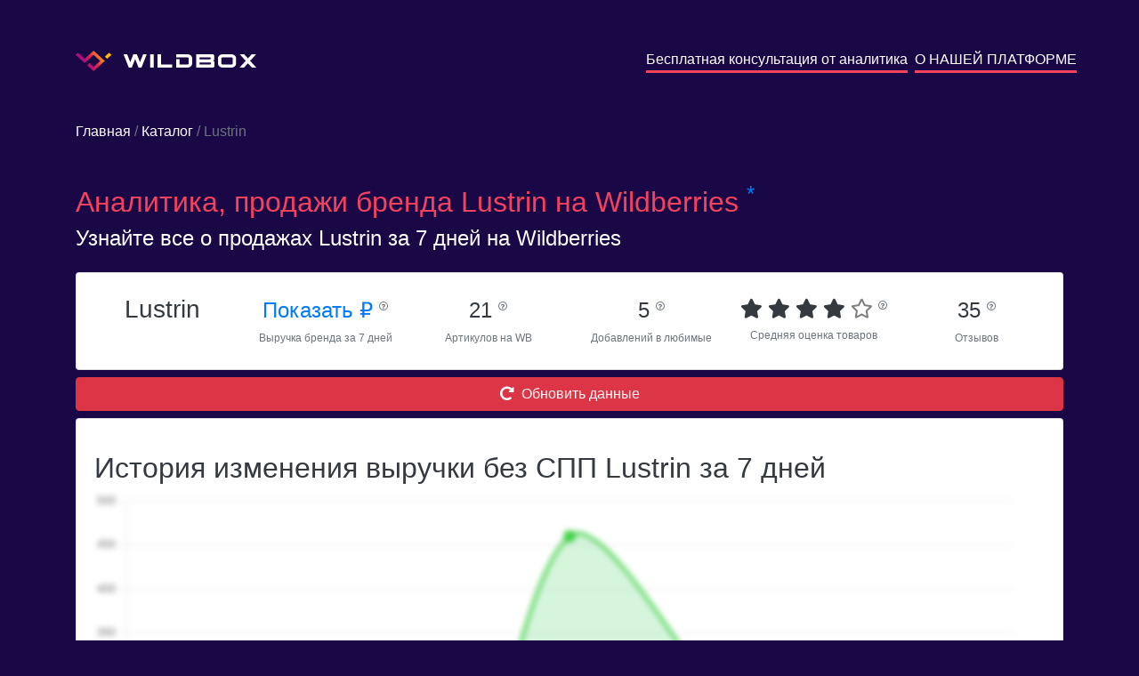

--- FILE ---
content_type: text/html; charset=utf-8
request_url: https://wildbox.ru/brand-analytics/lustrin
body_size: 6338
content:

<!DOCTYPE html>
<html lang="ru">
<head>


    <script>
        mindbox = window.mindbox || function () {
            mindbox.queue.push(arguments);
        };
        mindbox.queue = mindbox.queue || [];
        mindbox('create');

        mindbox("async", {
            operation: "ViewPage",
            data: {
                viewProduct: {
                    product: {
                        ids: {
                            wildbox: location.pathname
                        }
                    }
                }
            },
            onSuccess: function () {
            },
            onError: function (error) {
            }
        });

    </script>
    <script src="https://api.mindbox.ru/scripts/v1/tracker.js" async></script>

    <!-- Google Tag Manager -->
    <script>(function (w, d, s, l, i) {
        w[l] = w[l] || [];
        w[l].push({
            'gtm.start':
                new Date().getTime(), event: 'gtm.js'
        });
        var f = d.getElementsByTagName(s)[0],
            j = d.createElement(s), dl = l != 'dataLayer' ? '&l=' + l : '';
        j.async = true;
        j.src =
            'https://www.googletagmanager.com/gtm.js?id=' + i + dl;
        f.parentNode.insertBefore(j, f);
    })(window, document, 'script', 'dataLayer', 'GTM-NWTT2LD');</script>
    <!-- End Google Tag Manager -->

    <title>Аналитика, продажи бренда Lustrin на Wildberries.ru</title>

    <meta charset="utf-8">
    <meta name="viewport" content="width=device-width, initial-scale=1">
    <meta name="format-detection" content="telephone=no">
    <meta name="description"
          content="Узнайте все о бренде Lustrin на Wildberries.ru">
    <link rel="icon" href="/main/static/img/favicon.ico" type="image/x-icon">
    <link rel="icon" href="/main/static/img/favicon.svg" type="image/svg+xml">
    <link rel="stylesheet" href="https://maxcdn.bootstrapcdn.com/bootstrap/4.5.2/css/bootstrap.min.css">
    <link rel="stylesheet" href="https://pro.fontawesome.com/releases/v5.10.0/css/all.css"
          integrity="sha384-AYmEC3Yw5cVb3ZcuHtOA93w35dYTsvhLPVnYs9eStHfGJvOvKxVfELGroGkvsg+p" crossorigin="anonymous"/>
    <link rel="stylesheet" href="/main/static/css/style.css">
    
    
    <script src="https://ajax.googleapis.com/ajax/libs/jquery/3.5.1/jquery.min.js"></script>
    <script src="https://cdnjs.cloudflare.com/ajax/libs/popper.js/1.16.0/umd/popper.min.js"></script>
    <script src="https://maxcdn.bootstrapcdn.com/bootstrap/4.5.2/js/bootstrap.min.js"></script>
    
    
    <!-- Chatra {literal} -->
    <script>
        (function (d, w, c) {
            w.ChatraID = 'WoWmhRSzCfAeSuJ4h';
            var s = d.createElement('script');
            w[c] = w[c] || function () {
                (w[c].q = w[c].q || []).push(arguments);
            };
            s.async = true;
            s.src = 'https://call.chatra.io/chatra.js';
            if (d.head) d.head.appendChild(s);
        })(document, window, 'Chatra');
    </script>
    <!-- /Chatra {/literal} -->
</head>

<body style="background-color: #190746" class="p-0">

<!-- Google Tag Manager (noscript) -->
<noscript>
    <iframe src="https://www.googletagmanager.com/ns.html?id=GTM-NWTT2LD"
            height="0" width="0" style="display:none;visibility:hidden"></iframe>
</noscript>
<!-- End Google Tag Manager (noscript) -->

<div class="container text-white my-2 my-sm-5">
    <div class="row text-center text-sm-left">
        <a href="/" class="col-sm my-2 text-decoration-none text-white"><img
                src="/main/static/img/logo.svg" alt="logo" class="pr-2"> <img
                src="/main/static/img/name.svg"
                alt="wildbox"></a>
        <a href="/forma_analitika_brendov/" class="m-auto ml-sm-auto m-2 text-decoration-none text-white"
           style="border-bottom: 3px solid #f2425e">Бесплатная консультация от аналитика</a>
        <span class="mx-1"></span>
        <a href="/" class="m-auto ml-sm-auto m-2 text-decoration-none text-white"
           style="border-bottom: 3px solid #f2425e">О НАШЕЙ ПЛАТФОРМЕ</a>
    </div>
</div>


    <div class="container text-white my-4">
        <div class="my-2 my-sm-5"><a href="https://wildbox.ru/" class="text-decoration-none text-white">Главная</a><span
                class="text-secondary"> / </span><a href="/brand-analytics/"
                                                    class="text-decoration-none text-white">Каталог</a><span
                class="text-secondary"> / Lustrin</span></div>
        <h1 class="mt-0 mt-sm-3 text-32" style="color: #f2425e">Аналитика, продажи бренда Lustrin на
            Wildberries
            <noindex><sup class="text-primary">*</sup></noindex>
        </h1>
        <h5 class="mt-0 text-24">Узнайте все о продажах Lustrin за 7 дней на Wildberries</h5>

    </div>
    <div class="container text-white">
        <div class="card text-dark my-2">
            <div class="card-body">
                <div class="row text-center">
                    <div class="col-sm-4 col-xl-2 p-1">
                        
                        <h3>Lustrin</h3>
                    </div>
                    <div class="col-sm-4 col-xl-2 p-1">
                        <a href="#" data-toggle="modal" data-target="#reg_modal" class="text-24 text-nowrap">Показать&nbsp;₽
                            <sup><i data-toggle="tooltip"
                                    title="Общий объем продаж бренда Lustrin за 7 дней"
                                    class="text-10 text-secondary far fa-question-circle"></i></sup>
                        </a><br>
                        <span class="text-secondary text-12">Выручка бренда за 7 дней</span>
                    </div>
                    <div class="col-sm-4 col-xl-2 p-1">
                        <span class="text-24 text-nowrap">21
                        <sup><i data-toggle="tooltip"
                                title="Количество артикулов которое было доступно у бренда за 7 дней"
                                class="text-10 text-secondary far fa-question-circle"></i></sup>
                        </span> <br>
                        <span class="text-secondary text-12">Артикулов на WB</span>
                    </div>
                    <div class="col-sm-4 col-xl-2 p-1">
                        <span class="text-24 text-nowrap">5
                        <sup><i data-toggle="tooltip"
                                title="Общее количество добавлений бренда в любимые"
                                class="text-10 text-secondary far fa-question-circle"></i></sup>
                        </span> <br>
                        <span class="text-secondary text-12">Добавлений в любимые</span>
                    </div>
                    <div class="col-sm-4 col-xl-2 p-1">
                    <span class="text-22 text-nowrap">
                        
                            
                                <span class="fa fa-star"></span>
                            
                        
                            
                                <span class="fa fa-star"></span>
                            
                        
                            
                                <span class="fa fa-star"></span>
                            
                        
                            
                                <span class="fa fa-star"></span>
                            
                        
                            
                                <span class="far fa-star text-black-50"></span>
                            
                        
                        <sup><i data-toggle="tooltip"
                                title="Средний рейтинг артикулов, которые были доступны за 7 дней"
                                class="text-10 text-secondary far fa-question-circle"></i></sup>
                    </span><br>
                        <span class="text-secondary text-12">Средняя оценка товаров</span>
                    </div>
                    <div class="col-sm-4 col-xl-2 p-1">
                        <span class="text-24 text-nowrap">35
                        <sup><i data-toggle="tooltip"
                                title="Общее количество отзывов у артикулов, которые были доступны за 7 дней"
                                class="text-10 text-secondary far fa-question-circle"></i></sup>
                        </span> <br>
                        <span class="text-secondary text-12">Отзывов</span>
                    </div>
                </div>
            </div>
        </div>

        <div class="text-center">
            <button class="btn btn-danger w-100" data-toggle="modal" data-target="#reg_modal"><i
                    class="fas fa-redo-alt mr-2"></i>Обновить данные
            </button>
        </div>

        <div class="card text-dark my-2">
            <div class="card-body">
                <h2 class="mt-0 mt-sm-3">История изменения выручки без СПП Lustrin за 7 дней</h2>
                <div class="position-absolute w-100 h-100 d-flex" style="z-index: 1000">
                    <div class="m-auto"><button class="btn-reg px-5 py-3" data-toggle="modal" data-target="#reg_modal">ПОКАЗАТЬ ДАННЫЕ</button></div>
                </div>
                
                    <canvas id="myChart" style="width:100%; filter: blur(3px);"></canvas>
                
            </div>
        </div>
        <div class="card text-dark my-2">
            <div class="card-body">
                <h2 class="mt-0 mt-sm-3">Топ категорий бренда Lustrin</h2>
                
                    <div class="table-responsive">
                        <table id="category_table" class="table table-sm border-0 table-hover text-14 small-only mt-3">
                            <thead>
                            <tr>
                                <th class="align-middle">Категория</th>
                                
                                <th class="align-middle">Доля от всех заказов бренда</th>
                                
                                <th class="align-middle">Средняя цена со скидкой без учета СПП</th>
                            </tr>
                            </thead>

                            <tbody>
                            
                                <tr>
                                    <td class="align-middle" style="min-width: 150px; max-width: 500px">
                                        Женщинам/Джемперы, водолазки и кардиганы</td>
                                    
                                    <td class="align-middle">50%</td>
                                    
                                    <td class="align-middle">755&nbsp;₽</td>
                                </tr>
                            
                                <tr>
                                    <td class="align-middle" style="min-width: 150px; max-width: 500px">
                                        Женщинам/Джемперы, водолазки и кардиганы/Свитер</td>
                                    
                                    <td class="align-middle">50%</td>
                                    
                                    <td class="align-middle">755&nbsp;₽</td>
                                </tr>
                            
                                <tr>
                                    <td class="align-middle" style="min-width: 150px; max-width: 500px">
                                        Женщинам</td>
                                    
                                    <td class="align-middle">50%</td>
                                    
                                    <td class="align-middle">755&nbsp;₽</td>
                                </tr>
                            
                            </tbody>
                        </table>
                    </div>
                
            </div>
        </div>
        <div class="card text-dark my-2">
            <div class="card-body">
                <h2 class="mt-0 mt-sm-3">Продажи Lustrin по топовым товарам без учета СПП</h2>
                
                    <div class="table-responsive">
                        <table id="category_table" class="table table-sm border-0 table-hover text-14 small-only mt-3">
                            <thead>
                            <tr>
                                <th class="align-middle"></th>
                                <th class="align-middle">Товар</th>
                                <th class="align-middle">Артикул</th>
                                
                                <th class="align-middle">Цена со скидкой</th>
                                <th class="align-middle">Скидка</th>
                                <th class="align-middle">Входящие заказы</th>
                                <th class="align-middle">Заказано товаров</th>
                            </tr>
                            </thead>

                            <tbody>
                            
                                <tr>
                                    <td class="align-middle">
                                        <a href="https://www.wildberries.ru/catalog/18343202/detail.aspx?targetUrl=BP"><i
                                                class="fas fa-link"></i></a>
                                        
                                        
                                        
                                    </td>
                                    <td class="align-middle" style="max-width: 150px"><a
                                            class="text-decoration-none text-dark"
                                            href="https://www.wildberries.ru/catalog/18343202/detail.aspx?targetUrl=BP">Свитер</a>
                                    </td>
                                    <td class="align-middle">18343202</td>
                                    
                                    <td class="align-middle">708&nbsp;₽</td>
                                    <td class="align-middle">76,0%</td>
                                    <td class="align-middle"><a href="#" data-toggle="modal" data-target="#reg_modal">Показать&nbsp;₽</a></td>
                                    <td class="align-middle"><a href="#" data-toggle="modal" data-target="#reg_modal">Показать&nbsp;шт.</a></td>
                                </tr>
                            
                                <tr>
                                    <td class="align-middle">
                                        <a href="https://www.wildberries.ru/catalog/18343215/detail.aspx?targetUrl=BP"><i
                                                class="fas fa-link"></i></a>
                                        
                                        
                                        
                                    </td>
                                    <td class="align-middle" style="max-width: 150px"><a
                                            class="text-decoration-none text-dark"
                                            href="https://www.wildberries.ru/catalog/18343215/detail.aspx?targetUrl=BP">Свитер вязаный</a>
                                    </td>
                                    <td class="align-middle">18343215</td>
                                    
                                    <td class="align-middle">823&nbsp;₽</td>
                                    <td class="align-middle">77,0%</td>
                                    <td class="align-middle"><a href="#" data-toggle="modal" data-target="#reg_modal">Показать&nbsp;₽</a></td>
                                    <td class="align-middle"><a href="#" data-toggle="modal" data-target="#reg_modal">Показать&nbsp;шт.</a></td>
                                </tr>
                            
                                <tr>
                                    <td class="align-middle">
                                        <a href="https://www.wildberries.ru/catalog/18329803/detail.aspx?targetUrl=BP"><i
                                                class="fas fa-link"></i></a>
                                        
                                        
                                        
                                    </td>
                                    <td class="align-middle" style="max-width: 150px"><a
                                            class="text-decoration-none text-dark"
                                            href="https://www.wildberries.ru/catalog/18329803/detail.aspx?targetUrl=BP">Свитер</a>
                                    </td>
                                    <td class="align-middle">18329803</td>
                                    
                                    <td class="align-middle">672&nbsp;₽</td>
                                    <td class="align-middle">76,0%</td>
                                    <td class="align-middle"><a href="#" data-toggle="modal" data-target="#reg_modal">Показать&nbsp;₽</a></td>
                                    <td class="align-middle"><a href="#" data-toggle="modal" data-target="#reg_modal">Показать&nbsp;шт.</a></td>
                                </tr>
                            
                                <tr>
                                    <td class="align-middle">
                                        <a href="https://www.wildberries.ru/catalog/18343201/detail.aspx?targetUrl=BP"><i
                                                class="fas fa-link"></i></a>
                                        
                                        
                                        
                                    </td>
                                    <td class="align-middle" style="max-width: 150px"><a
                                            class="text-decoration-none text-dark"
                                            href="https://www.wildberries.ru/catalog/18343201/detail.aspx?targetUrl=BP">Свитер</a>
                                    </td>
                                    <td class="align-middle">18343201</td>
                                    
                                    <td class="align-middle">672&nbsp;₽</td>
                                    <td class="align-middle">76,0%</td>
                                    <td class="align-middle"><a href="#" data-toggle="modal" data-target="#reg_modal">Показать&nbsp;₽</a></td>
                                    <td class="align-middle"><a href="#" data-toggle="modal" data-target="#reg_modal">Показать&nbsp;шт.</a></td>
                                </tr>
                            
                                <tr>
                                    <td class="align-middle">
                                        <a href="https://www.wildberries.ru/catalog/18343214/detail.aspx?targetUrl=BP"><i
                                                class="fas fa-link"></i></a>
                                        
                                        
                                        
                                    </td>
                                    <td class="align-middle" style="max-width: 150px"><a
                                            class="text-decoration-none text-dark"
                                            href="https://www.wildberries.ru/catalog/18343214/detail.aspx?targetUrl=BP">Свитер</a>
                                    </td>
                                    <td class="align-middle">18343214</td>
                                    
                                    <td class="align-middle">672&nbsp;₽</td>
                                    <td class="align-middle">76,0%</td>
                                    <td class="align-middle"><a href="#" data-toggle="modal" data-target="#reg_modal">Показать&nbsp;₽</a></td>
                                    <td class="align-middle"><a href="#" data-toggle="modal" data-target="#reg_modal">Показать&nbsp;шт.</a></td>
                                </tr>
                            
                                <tr>
                                    <td class="align-middle">
                                        <a href="https://www.wildberries.ru/catalog/18357939/detail.aspx?targetUrl=BP"><i
                                                class="fas fa-link"></i></a>
                                        
                                        
                                        
                                    </td>
                                    <td class="align-middle" style="max-width: 150px"><a
                                            class="text-decoration-none text-dark"
                                            href="https://www.wildberries.ru/catalog/18357939/detail.aspx?targetUrl=BP">Свитер</a>
                                    </td>
                                    <td class="align-middle">18357939</td>
                                    
                                    <td class="align-middle">708&nbsp;₽</td>
                                    <td class="align-middle">76,0%</td>
                                    <td class="align-middle"><a href="#" data-toggle="modal" data-target="#reg_modal">Показать&nbsp;₽</a></td>
                                    <td class="align-middle"><a href="#" data-toggle="modal" data-target="#reg_modal">Показать&nbsp;шт.</a></td>
                                </tr>
                            
                                <tr>
                                    <td class="align-middle">
                                        <a href="https://www.wildberries.ru/catalog/18343212/detail.aspx?targetUrl=BP"><i
                                                class="fas fa-link"></i></a>
                                        
                                        
                                        
                                    </td>
                                    <td class="align-middle" style="max-width: 150px"><a
                                            class="text-decoration-none text-dark"
                                            href="https://www.wildberries.ru/catalog/18343212/detail.aspx?targetUrl=BP">Свитер</a>
                                    </td>
                                    <td class="align-middle">18343212</td>
                                    
                                    <td class="align-middle">672&nbsp;₽</td>
                                    <td class="align-middle">76,0%</td>
                                    <td class="align-middle"><a href="#" data-toggle="modal" data-target="#reg_modal">Показать&nbsp;₽</a></td>
                                    <td class="align-middle"><a href="#" data-toggle="modal" data-target="#reg_modal">Показать&nbsp;шт.</a></td>
                                </tr>
                            
                                <tr>
                                    <td class="align-middle">
                                        <a href="https://www.wildberries.ru/catalog/18343216/detail.aspx?targetUrl=BP"><i
                                                class="fas fa-link"></i></a>
                                        
                                        
                                        
                                    </td>
                                    <td class="align-middle" style="max-width: 150px"><a
                                            class="text-decoration-none text-dark"
                                            href="https://www.wildberries.ru/catalog/18343216/detail.aspx?targetUrl=BP">Свитер вязаный</a>
                                    </td>
                                    <td class="align-middle">18343216</td>
                                    
                                    <td class="align-middle">823&nbsp;₽</td>
                                    <td class="align-middle">77,0%</td>
                                    <td class="align-middle"><a href="#" data-toggle="modal" data-target="#reg_modal">Показать&nbsp;₽</a></td>
                                    <td class="align-middle"><a href="#" data-toggle="modal" data-target="#reg_modal">Показать&nbsp;шт.</a></td>
                                </tr>
                            
                                <tr>
                                    <td class="align-middle">
                                        <a href="https://www.wildberries.ru/catalog/18343218/detail.aspx?targetUrl=BP"><i
                                                class="fas fa-link"></i></a>
                                        
                                        
                                        
                                    </td>
                                    <td class="align-middle" style="max-width: 150px"><a
                                            class="text-decoration-none text-dark"
                                            href="https://www.wildberries.ru/catalog/18343218/detail.aspx?targetUrl=BP">Свитер вязаный</a>
                                    </td>
                                    <td class="align-middle">18343218</td>
                                    
                                    <td class="align-middle">823&nbsp;₽</td>
                                    <td class="align-middle">77,0%</td>
                                    <td class="align-middle"><a href="#" data-toggle="modal" data-target="#reg_modal">Показать&nbsp;₽</a></td>
                                    <td class="align-middle"><a href="#" data-toggle="modal" data-target="#reg_modal">Показать&nbsp;шт.</a></td>
                                </tr>
                            
                                <tr>
                                    <td class="align-middle">
                                        <a href="https://www.wildberries.ru/catalog/18343209/detail.aspx?targetUrl=BP"><i
                                                class="fas fa-link"></i></a>
                                        
                                        
                                        
                                    </td>
                                    <td class="align-middle" style="max-width: 150px"><a
                                            class="text-decoration-none text-dark"
                                            href="https://www.wildberries.ru/catalog/18343209/detail.aspx?targetUrl=BP">Свитер</a>
                                    </td>
                                    <td class="align-middle">18343209</td>
                                    
                                    <td class="align-middle">751&nbsp;₽</td>
                                    <td class="align-middle">79,0%</td>
                                    <td class="align-middle"><a href="#" data-toggle="modal" data-target="#reg_modal">Показать&nbsp;₽</a></td>
                                    <td class="align-middle"><a href="#" data-toggle="modal" data-target="#reg_modal">Показать&nbsp;шт.</a></td>
                                </tr>
                            
                            </tbody>
                        </table>
                    </div>
                
            </div>
        </div>
    </div>
    <div class="container text-white my-2 my-sm-5 text-16" style="line-height: 1.5;">
        <p>На этой странице представлена аналитика продаж бренда <b>Lustrin</b> на
            <b>Wildberries</b>, произведенная нашей
            компанией на основе данных, собранных из открытых источников. Как и любая другая подобная аналитика, наши
            данные могут иметь погрешность.</p>

        <p>По данным нашей аналитической системы, по состоянию на вчера бренд <b>Lustrin</b> был представлен в
            <b>0
                категориях</b>. Выручка за последние 7
            дней составила
            <b><a href="#" data-toggle="modal" data-target="#reg_modal">Показать руб.</a></b>, а количество заказанных товаров
            <b><a href="#" data-toggle="modal" data-target="#reg_modal">Показать&nbsp;шт.</a></b>
            Артикулов бренда <b>Lustrin</b> – <b>21&nbsp;шт.</b></p>
        
            <p>Ниже представлен топ самых продаваемых категорий бренда <b>Lustrin</b> на Wildberries за
                последнюю неделю, по данным нашей аналитики:</p>
            <ol>
                
                    <li><b>Джемперы, водолазки и кардиганы</b>. За неделю было заказано <b><a href="#" data-toggle="modal" data-target="#reg_modal">Показать</a>
                        шт</b>
                        на <b><a href="#" data-toggle="modal" data-target="#reg_modal">Показать&nbsp;₽</a></b>.
                    </li>
                
                    <li><b>Свитер</b>. За неделю было заказано <b><a href="#" data-toggle="modal" data-target="#reg_modal">Показать</a>
                        шт</b>
                        на <b><a href="#" data-toggle="modal" data-target="#reg_modal">Показать&nbsp;₽</a></b>.
                    </li>
                
                    <li><b>Женщинам</b>. За неделю было заказано <b><a href="#" data-toggle="modal" data-target="#reg_modal">Показать</a>
                        шт</b>
                        на <b><a href="#" data-toggle="modal" data-target="#reg_modal">Показать&nbsp;₽</a></b>.
                    </li>
                
            </ol>
        
        
            <p>Ниже представлен топ самых продаваемых товаров бренда <b>Lustrin</b> на <b>Wildberries</b> за
                последнюю неделю, по данным нашей аналитики:</p>
            <ol>
                
                    <li>
                        <b>Свитер</b>, артикул на Wildberries <b>18343202</b>.<br>
                        За неделю было заказано <b><a href="#" data-toggle="modal" data-target="#reg_modal">Показать&nbsp;шт</a></b> на
                        <b><a href="#" data-toggle="modal" data-target="#reg_modal">Показать&nbsp;₽</a></b>. Данный товар продается на <b>wb.ru</b>
                        по цене <b>708&nbsp;₽</b> co
                        скидкой <b>76%</b>
                    </li>
                
                    <li>
                        <b>Свитер вязаный</b>, артикул на Wildberries <b>18343215</b>.<br>
                        За неделю было заказано <b><a href="#" data-toggle="modal" data-target="#reg_modal">Показать&nbsp;шт</a></b> на
                        <b><a href="#" data-toggle="modal" data-target="#reg_modal">Показать&nbsp;₽</a></b>. Данный товар продается на <b>wb.ru</b>
                        по цене <b>823&nbsp;₽</b> co
                        скидкой <b>77%</b>
                    </li>
                
                    <li>
                        <b>Свитер</b>, артикул на Wildberries <b>18329803</b>.<br>
                        За неделю было заказано <b><a href="#" data-toggle="modal" data-target="#reg_modal">Показать&nbsp;шт</a></b> на
                        <b><a href="#" data-toggle="modal" data-target="#reg_modal">Показать&nbsp;₽</a></b>. Данный товар продается на <b>wb.ru</b>
                        по цене <b>672&nbsp;₽</b> co
                        скидкой <b>76%</b>
                    </li>
                
            </ol>
        
        <p>Еще больше аналитики доступно в нашей платформе <b>Wildbox</b>.
            <a href="https://wildbox.ru/"
               class="text-decoration-none pb-1"
               style="color: #f2425e; border-bottom: 2px solid #f2425e">
                Подробнее
            </a>
        </p>
    </div>


    <!-- Modal -->
    <div id="reg_modal" class="modal fade" role="dialog">
        <div class="d-flex modal-dialog h-100">
            <div class="m-auto">

                <!-- Modal content-->
                <div class="modal-content">
                    
                    
                    
                    
                    <div class="modal-body text-center">
                        <p>Данные доступны только зарегистрированным пользователям Wildbox.</p>
                        <button type="button" onclick="location.href = 'https://t.me/wildboxreg_bot?start=wildboxru_analiticabrendov';" class="btn-reg px-5 py-3">ЗАРЕГИСТРИРОВАТЬСЯ</button>
                    </div>
                    <div class="modal-footer">
                        <button type="button" class="btn btn-default" data-dismiss="modal">Отмена</button>
                    </div>
                </div>

            </div>
        </div>
    </div>

























































































<div style="background-color: #1b0b35">
    <div class="container text-white text-12 pt-4 text-center text-sm-left">
        <div class="d-flex justify-content-around flex-wrap">
            <div class="py-2">
                <img src="/main/static/img/logo.svg" alt="logo" class="pr-2">
                <img src="/main/static/img/name.svg" alt="wildbox">
            </div>
            <div class="py-2">
                <a style="color: #f2425e; border-bottom: 1px solid #f2425e" href="https://wildbox.ru/privacy/">Политика
                    конфиденциальности</a> <br>
                <a style="color: #f2425e; border-bottom: 1px solid #f2425e" href="https://wildbox.ru/cookies/">Информация
                    о cookies</a>
            </div>
            <div class="py-2">
                <span class="font-weight-bolder text-16">Остались вопросы?</span>
                <span class="font-weight-bolder text-14">Напишите нам: <a
                        style="color: #f2425e; border-bottom: 1px solid #f2425e" href="mailto:info@wildbox.ru">info@wildbox.ru</a></span>
                |
                <a href="https://chat.chatra.io/?hostId=WoWmhRSzCfAeSuJ4h">
                    
                    <span style="color: #f2425e; border-bottom: 1px solid #f2425e">Чат поддержки Wildbox.ru</span>
                </a>
            </div>
            
            
            
            
            
            
        </div>

        
        
        
        
        
        
        
        
        
        
        
        
        
        
        
        
        
        
        
        
        
        
        
        
        
        
        
        
        
        
        
        
        
        
        
        
        
        
        
        
        
        
        
        
        
    </div>
</div>
<noindex>
    <div class="text-white px-4 py-0 text-12" style="background-color: #190746">
        <sup class="text-primary">*</sup>
        Дорогие пользователи! Уведомляем, что наша компания не является аффилированным лицом ООО
        «Вайлдберриз» (Wildberries). Все материалы и иные сведения на нашем сайте могут иметь погрешность вычислений,
        размещены исключительно в информационных целях и получены в результате сбора и обработки информации, собранной
        из общедоступных источников.
    </div>
</noindex>
</body>
<script type="text/javascript">
    $(document).ready(function () {
        $('#sendmail').click(function () {
            $.ajax({
                type: "POST",
                url: "https://wildbox.ru/send.php",
                data: {"email": $('#email').val()}, // <-- Put comma here
                contentType: 'text/plain'
            }).done(function (resp) {
                let r = JSON.parse(resp)
                console.log(r, r.result)
                if (r.result === true) {
                    alert("Вы успешно подписались на закрытое тестирование! Проверьте почту, а также не забудьте про папку спам.")
                } else if (r.message === "Duplicate data") {
                    alert("Вы уже подписаны. Проверьте почту, а также не забудьте про папку спам.")
                } else alert("Что-то пошло не так, попробуйте повторить попытку позднее")
            })
        }) // missing end of statement.
    })
</script>

    <script>
        $(document).ready(function () {
            $('[data-toggle="tooltip"]').tooltip();
            var xValues = [
                
                    "2022-11-03",
                
                    "2022-11-04",
                
                    "2022-11-05",
                
                    "2022-11-06",
                
                    "2022-11-07",
                
                    "2022-11-08",
                
                    "2022-11-09",
                
            ];
            var yValues = [
                
                    224,
                
                    224,
                
                    0,
                
                    460,
                
                    274,
                
                    0,
                
                    236,
                
            ];

            new Chart("myChart", {
                type: "line",
                data: {
                    labels: xValues,
                    steppedLine: false,
                    datasets: [
                        {
                            data: yValues,
                            borderColor: "#22C829",
                            fill: true,
                            pointBackgroundColor: "white",
                            backgroundColor: "rgba(0,194,45,0.16)",
                            pointBorderColor: "#22C829",
                            pointBorderWidth: 5,
                            pointRadius: 4,
                            tension: 0.3,
                        },
                    ],
                },
                options: {
                    responsive: true,
                    hover: {
                        mode: "nearest",
                        intersect: false,
                    },
                    elements: {
                        line: {
                            tension: 0.4,
                        },
                    },
                    scales: {
                        x: {
                            grid: {
                                display: false,
                            },
                        },
                        y: {
                            beginAtZero: true
                        }
                    },
                    plugins: {
                        legend: {display: false},
                        tooltip: {
                            mode: "index",
                            intersect: false,
                            backgroundColor: "#fff",
                            displayColors: false,
                            borderColor: "#e1e1e8",
                            borderWidth: 1,
                            titleColor: "#6b7593",
                            bodyColor: "#6b7593",
                            bodySpacing: 4,
                            callbacks: {
                                label: function (context) {
                                    let {formattedValue} = context;
                                    return `Выручка: ${context.formattedValue} ₽`;
                                },
                            },
                        },
                    },
                },
            });
        });
    </script>
    <script src="https://cdn.jsdelivr.net/npm/chart.js"></script>

</html>
